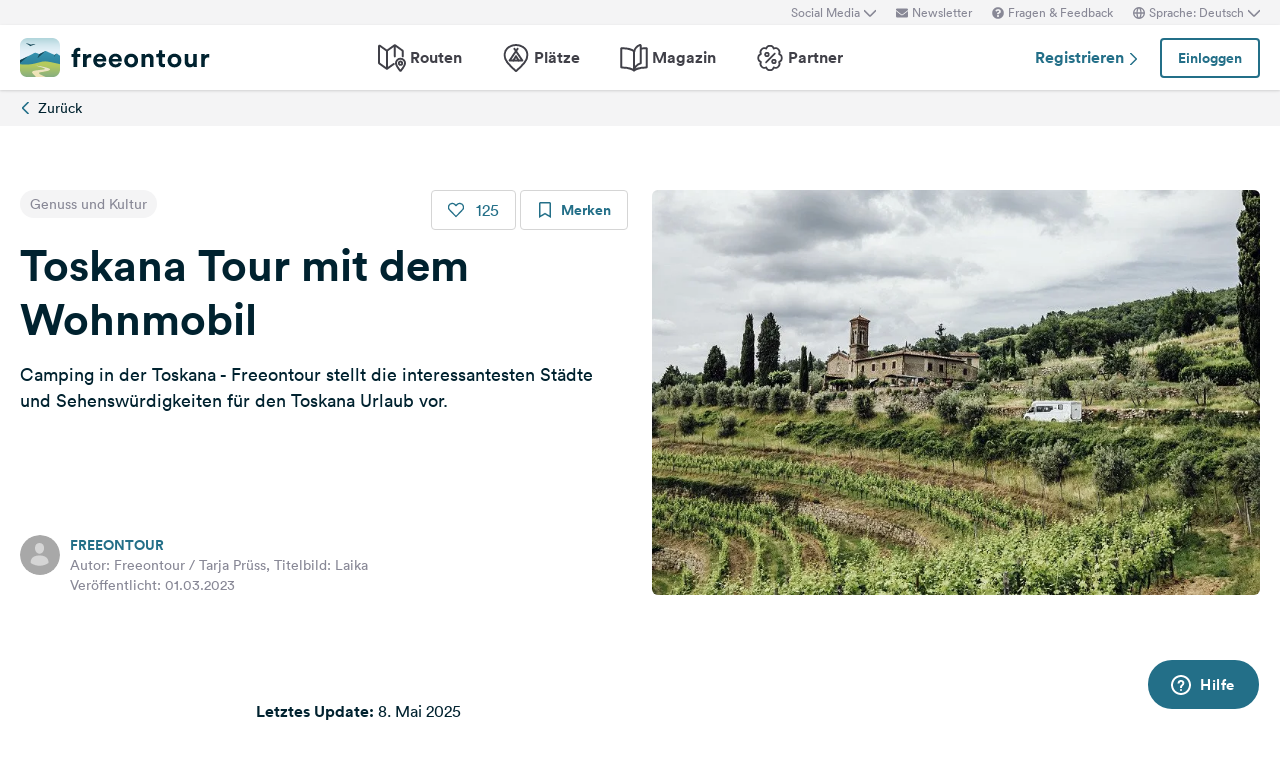

--- FILE ---
content_type: application/javascript
request_url: https://www.freeontour.com/next/js/app/chunks/route-vertical-teaser.js?id=77360c395a29eadd
body_size: 2935
content:
"use strict";(self.webpackChunk=self.webpackChunk||[]).push([[318],{85394:(t,e,s)=>{s.r(e),s.d(e,{default:()=>l});var i=s(53011);const a={props:{item:{type:Object,required:!0},showPrivacyLabel:{type:Boolean,required:!1,default:!1}},computed:{countryCodesPreview:function(){var t=[],e=[];return this.item.country_codes&&this.item.country_codes.length>0&&(t=(e=this.item.country_codes.slice()).splice(0,3)),{visible_codes:t,hidden_codes:e}},url:function(){var t="/"+this.locale+this.item.relative_url;return this.authenticated&&Laravel.user&&Laravel.user.id&&Laravel.user.id==this.item.user_id&&(t+="/edit"),this.$isWebview()?t+"?app.navigation=external":t},name:function(){return this.item[this.locale]&&this.item[this.locale].name?this.item[this.locale].name:this.item.name},description:function(){return this.limitWords(this.item[this.locale]&&this.item[this.locale].description||this.item.description,20)},lastModifiedDate:function(){return i.parse("yyyy-MM-dd",this.item.updated_at).toLocaleString(this.locale,{day:"2-digit",month:"2-digit",year:"numeric"})}},data:function(){return{locale:Laravel.locale,authenticated:Laravel.authenticated}},methods:{limitWords:function(t,e){if(!t)return"";var s=t.split(" "),i=s.length;if(i<=e)return t;for(var a=0,l=0;l<i&&a<e;l++)s[l].length&&a++;var r=s.splice(0,a).join(" ");return a<i?r+"...":r}}};const l=(0,s(14486).A)(a,function(){var t=this,e=t._self._c;return e("div",{staticClass:"rounded-md bg-white h-full",class:{"border-2 border-blue":t.item.featured,"border border-gray-light":!t.item.featured}},[e("a",{attrs:{href:t.url}},[e("div",{staticClass:"relative"},[e("div",{staticClass:"bg-gray-lighter rounded-t-md overflow-hidden relative h-52 lg:h-64"},[t.item.photo?e("img",{directives:[{name:"lazy-img",rawName:"v-lazy-img"}],staticClass:"w-full h-full object-cover",attrs:{"data-src":t.item.photo.urls.medium,alt:t.name}}):t.item.geo_waypoint_count>0&&!t.item.unroutable?e("img",{directives:[{name:"lazy-img",rawName:"v-lazy-img"}],staticClass:"w-full h-full object-cover",staticStyle:{background:"url(/next/images/map_placeholder.png) 0% 0% / cover"},attrs:{"data-src":t.item.url.replace("/edit","")+"/staticmap",alt:t.name}}):e("div",{staticClass:"absolute top-0 left-0 h-full w-full flex items-center justify-center"},[e("svg",{staticClass:"h-24 w-24 top-1/2 left-1/2 text-white inline-block"},[e("use",{attrs:{"xlink:href":t.$svg("routes")}})])])]),t._v(" "),t.item.featured?e("div",{staticClass:"text-sm font-medium inline-block py-2 px-3.5 rounded-lg text-white bg-gradient-to-r from-blue to-blue-darker absolute top-0 left-0 rounded-t-none rounded-l-none flex items-center"},[e("svg",{staticClass:"h-4 w-4 text-white inline-block mr-1"},[e("use",{attrs:{"xlink:href":t.$svg("rating-star-solid")}})]),t._v(" "),e("span",[t._v(t._s(t.$t("routes.recommended")))])]):t._e(),t._v(" "),e("div",{staticClass:"absolute top-2 right-2"},[e("like-button",{staticClass:"px-3",attrs:{"likeable-id":t.item.id,"like-count":t.item.like_count,"likeable-type":"Freeontour\\Route",transparent:""}}),t._v(" "),e("bookmark-button",{staticClass:"w-10",attrs:{"favoritable-id":t.item.id,"favoritable-type":"Freeontour\\Route",transparent:""}})],1),t._v(" "),e("div",{staticClass:"flex justify-between items-center px-5 py-2 text-xs bg-white border-b border-gray-lighter"},[e("span",{staticClass:"inline-flex items-center justify-center"},[e("svg",{staticClass:"h-3.5 w-3.5 mr-1.5 inline-block"},[e("use",{attrs:{"xlink:href":t.$svg("road")}})]),t._v("\n                    "+t._s(t.item.distance?t.item.distance:"...")+" km\n                ")]),t._v(" "),e("span",{staticClass:"inline-flex items-center justify-center"},[e("svg",{staticClass:"h-3.5 w-3.5 mr-1.5 inline-block"},[e("use",{attrs:{"xlink:href":t.$svg("stopwatch")}})]),t._v("\n                    "+t._s(t.item.days)+" "+t._s(t.$tc("routes.days",t.item.days))+"\n                ")]),t._v(" "),e("span",{staticClass:"inline-flex items-center justify-center"},[e("svg",{staticClass:"h-3.5 w-3.5 mr-1.5 inline-block"},[e("use",{attrs:{"xlink:href":t.$svg("waypoint-pin")}})]),t._v("\n                    "+t._s(t.item.waypoint_count)+" "+t._s(t.$tc("routes.waypoints",t.item.waypoint_count))+"\n                ")])])])]),t._v(" "),e("div",{staticClass:"p-5 flex flex-col justify-between flex-1"},[e("div",{staticClass:"flex flex-col"},[e("div",{staticClass:"flex-shrink-0 flex justify-between items-center pb-2.5 text-xs"},[e("div",{staticClass:"inline-flex items-center space-x-3 text-gray-dark"},[t.item.status?e("span",{staticClass:"flex items-center"},[e("svg",{staticClass:"h-4 w-4 inline-block mr-2",class:{"text-green":"finished"==t.item.status}},[e("use",{attrs:{"xlink:href":t.$svg(t.item.status)}})]),t._v("\n                        "+t._s(t.$t("routes.status."+t.item.status))+"\n                    ")]):t._e(),t._v(" "),t.showPrivacyLabel?["private"==t.item.privacy?e("span",{staticClass:"inline-flex items-center justify-center"},[e("svg",{staticClass:"h-3.5 w-3.5 mr-1.5 inline-block"},[e("use",{attrs:{"xlink:href":t.$svg("lock")}})]),t._v("\n                            "+t._s(t.$t("routes.private"))+"\n                        ")]):t._e(),t._v(" "),"public"==t.item.privacy?e("span",{staticClass:"inline-flex items-center justify-center"},[e("svg",{staticClass:"h-3.5 w-3.5 mr-1.5 inline-block text-green"},[e("use",{attrs:{"xlink:href":t.$svg("unlock")}})]),t._v("\n                            "+t._s(t.$t("routes.public"))+"\n                        ")]):t._e()]:t._e()],2),t._v(" "),t.countryCodesPreview.visible_codes.length>0?e("div",{staticClass:"inline-flex items-center space-x-2"},[t._l(t.countryCodesPreview.visible_codes,function(t){return e("span",{key:t,staticClass:"flag-icon w-5 h-4",class:["flag-icon-"+t.toLowerCase()]})}),t._v(" "),t.countryCodesPreview.hidden_codes.length>0?e("span",{staticClass:"text-gray"},[t._v("\n                        +"+t._s(t.countryCodesPreview.hidden_codes.length)+"\n                    ")]):t._e()],2):t._e()]),t._v(" "),e("div",{staticClass:"flex-grow flex flex-col items-stretch min-h-full"},[e("div",{staticClass:"flex-grow flex justify-between"},[e("a",{attrs:{href:t.url}},[e("div",{staticClass:"w-full lg:h-40"},[e("h3",{staticClass:"text-xl font-bold line-clamp-2"},[t._v(t._s(t.name))]),t._v(" "),e("p",{staticClass:"line-clamp-2"},[t._v(t._s(t.description))]),t._v(" "),t.locale!=t.item.primary_language&&t.item[t.locale]&&(t.item[t.locale].name||t.item[t.locale].description)?e("p",{staticClass:"text-xs text-gray my-3"},[t._v("\n                                "+t._s(t.$t("routes.translation_explanation_index_item"))+"\n                            ")]):t._e()])])])])]),t._v(" "),e("div",{staticClass:"pt-2.5"},[e("hr",{staticClass:"border-gray-lighter my-3"}),t._v(" "),e("div",{staticClass:"flex items-center justify-between"},[e("div",{staticClass:"flex items-center"},[e("div",{staticClass:"rounded-full relative h-10 w-10 overflow-hidden mr-2.5 bg-gray-lighter flex-shrink-0"},[t.item.user&&t.item.user.photo?e("img",{directives:[{name:"lazy-img",rawName:"v-lazy-img"}],staticClass:"absolute top-0 left-0 bottom-0 right-0",attrs:{"data-src":t.item.user.photo.urls.profile,alt:t.item.user.username}}):e("div",{staticClass:"flex items-center w-full h-full justify-center"},[e("svg",{staticClass:"text-white h-5 w-5"},[e("use",{attrs:{"xlink:href":t.$svg("user")}})])])]),t._v(" "),e("div",{staticClass:"flex flex-col"},[t.item.user?e("a",{staticClass:"text-sm link line-clamp-2 cursor-pointer",on:{click:function(e){return t.$eventBus.$emit("searchByUsername",{username:t.item.user.username})}}},[t._v(t._s(t.item.user.username))]):t._e(),t._v(" "),e("span",{staticClass:"text-xs text-gray"},[t._v(t._s(t.$t("routes.last_modified"))+": "+t._s(t.lastModifiedDate))])])]),t._v(" "),e("a",{staticClass:"btn btn--primary whitespace-nowrap",attrs:{href:t.url}},[t._v(t._s(t.$t("routes.show_route")))])])])])])},[],!1,null,null,null).exports}}]);

--- FILE ---
content_type: application/javascript
request_url: https://www.freeontour.com/esi/javascript_variables?locale=de&version=next&cb=v2.2026.01
body_size: 1595
content:
window.Laravel = {"environment":"production","current_version":"v2.2026.01","baseUrl":"https:\/\/www.freeontour.com","authenticated":false,"session_age":"2026-01-29T23:50:58.242220Z","user":null,"csrfToken":"TLhFFLFUnwUy5Dbkn1UVStBNA2rNX1DUMgla2eIh","locale":"de","supportedLocaleFeatures":["membercard","partners"],"algolia":{"appId":"E43JN3GHOP","apiKey":"NzIxM2ZhODNlODlkM2NhOTNjYTA3MTE3MTU3MTliMjQ4NTRhNjFkYmM1OWFkZmQzOTBhZmVlMDNhMWExZjIyMHZhbGlkVW50aWw9MjcxNTgxMDY1OCZmaWx0ZXJzPXZpc2libGVfb25fc2VhcmNoJTNBdHJ1ZQ==","apiKeyMyRoutes":"NzIxM2ZhODNlODlkM2NhOTNjYTA3MTE3MTU3MTliMjQ4NTRhNjFkYmM1OWFkZmQzOTBhZmVlMDNhMWExZjIyMHZhbGlkVW50aWw9MjcxNTgxMDY1OCZmaWx0ZXJzPXZpc2libGVfb25fc2VhcmNoJTNBdHJ1ZQ=="},"favorites":[],"likes":[],"languages":[{"id":"en","label":"English"},{"id":"de","label":"Deutsch"},{"id":"nl","label":"Nederlands"}],"urls":{"camping:results":"https:\/\/www.freeontour.com\/pitches\/search","user:vehicles":null},"cookie_consent":{"enabled":false,"version":"v2022.07.20"},"google":{"tag_manager_id":"GTM-P7F3TGD","analytics_id":"UA-52528551-5","measurement_id":"G-3F082K02RE","key":null},"here":{"key":"mN_jto_qdSkO1amNKFhMj0WEY1Z0QtGfoIe6ELXw-fM"},"reservation_preferred_languages":["de","nl","en","fr","es","it"],"reservation_pitch_types":["caravan","camper","tent"],"pendingAgreement":false,"broadcasting":{"enabled":true,"key":"feb7435ded57427348e86f5fc5f0b21832a5c8f3","url":"ws-prod.freeontour.com"},"maps":{"url":"https:\/\/maps.freeontour.com","token":"gg4jQkzGDjqDo6JqDtfMfmmTPNLQ"},"loadedFromWrapperApp":false,"wrapperAppNavHeight":50}

--- FILE ---
content_type: application/javascript
request_url: https://www.freeontour.com/next/js/app/chunks/partner-vertical-teaser.js?id=7190d128a3b332cb
body_size: 1372
content:
"use strict";(self.webpackChunk=self.webpackChunk||[]).push([[5607],{9997:(t,e,a)=>{a.r(e),a.d(e,{default:()=>i});const s={props:{item:{type:Object,required:!0}},data:function(){return{locale:Laravel.locale}},computed:{url:function(){var t=this.item[this.locale].relative_url;return t=t.replace("/"+this.locale+"/","/"),t="/"+this.locale+t,this.$isWebview()?t+"?app.navigation=external":t}}};const i=(0,a(14486).A)(s,function(){var t=this,e=t._self._c;return e("div",{staticClass:"bg-white rounded-md border border-gray-light h-full"},[e("a",{attrs:{href:t.url}},[e("div",{staticClass:"p-5 border-b border-gray-lightest relative"},[t.item.logo?e("img",{directives:[{name:"lazy-img",rawName:"v-lazy-img"}],staticClass:"h-14",attrs:{"data-src":t.item.logo,alt:t.item[t.locale].name}}):e("div",{staticClass:"h-14 w-14 flex items-center justify-center"},[e("svg",{staticClass:"h-24 w-24 top-1/2 left-1/2 text-gray-light inline-block"},[e("use",{attrs:{"xlink:href":t.$svg("discount-bubble")}})])]),t._v(" "),e("bookmark-button",{staticClass:"absolute top-3 right-3 w-10",attrs:{"favoritable-id":t.item.id,"favoritable-type":"Freeontour\\Partner","for-partner":!0}})],1),t._v(" "),e("div",{staticClass:"p-5"},[t.item[t.locale]&&t.item[t.locale].category?e("div",{staticClass:"text-sm inline-flex items-center"},[e("svg",{staticClass:"h-5 w-5 inline-block text-blue mr-2"},[e("use",{attrs:{"xlink:href":t.$svg(t.item.category_key)}})]),t._v("\n                "+t._s(t.item[t.locale].category)+"\n            ")]):t._e(),t._v(" "),e("div",{staticClass:"py-3 border-b border-gray-lightest h-32"},[e("h3",{staticClass:"heading-3 text-xl text-gray-dark line-clamp-2"},[t._v(t._s(t.item[t.locale].name))]),t._v(" "),e("span",{staticClass:"text-gray-dark line-clamp-2"},[t._v(t._s(t.item[t.locale].address))])]),t._v(" "),e("div",{staticClass:"pt-5 w-full flex justify-between items-center"},[e("span",{staticClass:"text-sm text-white bg-gradient-to-r from-blue to-blue-darker px-2 py-1"},[t._v(t._s(t.item[t.locale].discount_label))]),t._v(" "),t.item._rankingInfo&&t.item._rankingInfo.matchedGeoLocation.distance?e("span",{staticClass:"text-sm text-gray"},[t._v(t._s((t.item._rankingInfo.matchedGeoLocation.distance/1e3).toFixed(1))+" km")]):t._e()])])])])},[],!1,null,null,null).exports}}]);

--- FILE ---
content_type: application/javascript
request_url: https://www.freeontour.com/next/js/app/chunks/core-modals.js?id=76e6d57ce4fed3e1
body_size: 10532
content:
"use strict";(self.webpackChunk=self.webpackChunk||[]).push([[6433],{23224:(t,e,n)=>{n.d(e,{A:()=>a});var s=n(76798),o=n.n(s)()(function(t){return t[1]});o.push([t.id,".floating-select{position:relative}.floating-select__label{--tw-translate-x:0;--tw-translate-y:0;--tw-rotate:0;--tw-skew-x:0;--tw-skew-y:0;--tw-scale-x:1;--tw-scale-y:1;--tw-text-opacity:1;border-left:2px solid #0000;color:rgba(136,136,150,var(--tw-text-opacity));font-size:1rem;height:100%;left:0;line-height:1.5rem;line-height:1;padding:1.25rem 1rem;pointer-events:none;position:absolute;top:0;transform:translateX(var(--tw-translate-x)) translateY(var(--tw-translate-y)) rotate(var(--tw-rotate)) skewX(var(--tw-skew-x)) skewY(var(--tw-skew-y)) scaleX(var(--tw-scale-x)) scaleY(var(--tw-scale-y));transform-origin:left;transition-duration:.15s;transition-duration:.1s;transition-property:all;transition-timing-function:cubic-bezier(.4,0,.2,1);width:100%}.floating-select:hover>.floating-select__label{--tw-text-opacity:1;color:rgba(35,111,136,var(--tw-text-opacity))}.floating-select__input.floating-select__input--active~.floating-select__label{--tw-translate-x:0.25rem;--tw-translate-y:-0.75rem;--tw-scale-x:.75;--tw-scale-y:.75}.floating-select.is-invalid:not(:hover) .floating-select__label,.floating-select.is-invalid:not(:hover) .multiselect__tags{--tw-text-opacity:1;color:rgba(253,98,95,var(--tw-text-opacity))}.floating-select .multiselect__tags{min-height:56px}.floating-select .multiselect__select{height:56px}.floating-select .multiselect__select:before{top:15px}.floating-select .multiselect__single,.floating-select .multiselect__tags-wrap{padding-top:1.75rem}.floating-select .multiselect__input{padding-top:calc(1.75rem - 2px)}.floating-select--multiple .multiselect__tags-wrap{display:inline-block;padding-bottom:.125rem}.floating-select--multiple .floating-select__label{height:auto}.floating-select .multiselect__tag{--tw-bg-opacity:1;--tw-bg-opacity:0.2;--tw-text-opacity:1;background-color:rgba(35,111,136,var(--tw-bg-opacity));border-radius:9999px;color:rgba(35,111,136,var(--tw-text-opacity));font-size:.875rem;line-height:1.25rem;transition-duration:.15s;transition-property:all;transition-timing-function:cubic-bezier(.4,0,.2,1)}.floating-select .multiselect__tag:hover{--tw-bg-opacity:1;--tw-bg-opacity:0.2;--tw-text-opacity:1;background-color:rgba(26,82,97,var(--tw-bg-opacity));color:rgba(26,82,97,var(--tw-text-opacity))}.floating-select .multiselect__tag-icon:hover{background-color:initial}.floating-select .multiselect__tag-icon{width:27px}.floating-select .multiselect__tag-icon:after{--tw-text-opacity:1;align-items:center;color:rgba(35,111,136,var(--tw-text-opacity));display:inline-flex;height:100%;justify-content:center}.floating-select .multiselect__tag-icon:after:hover{--tw-text-opacity:1;color:rgba(26,82,97,var(--tw-text-opacity))}",""]);const a=o},28158:(t,e,n)=>{n.d(e,{A:()=>l});const s={props:{value:{required:!1,default:null},floatingLabel:{required:!0,type:String}},data:function(){return{isOpen:!1}},methods:{onOpen:function(){this.isOpen=!0,this.$emit("open")},onClose:function(){this.isOpen=!1,this.$emit("close")}},computed:{floatLabel:function(){var t=!(null===this.value||""===this.value||this.value.length<1);return this.isOpen?!(!1===this.$attrs.searchable&&!t):t}}};var o=n(85072),a=n.n(o),i=n(23224),r={insert:"head",singleton:!1};a()(i.A,r);i.A.locals;const l=(0,n(14486).A)(s,function(){var t=this,e=t._self._c;return e("div",{staticClass:"floating-select",class:{"floating-select--multiple":t.$attrs.multiple}},[e("multiselect",t._b({staticClass:"floating-select__input",class:{"floating-select__input--active":t.floatLabel},attrs:{value:t.value,placeholder:""},on:{input:function(e){return t.$emit("input",e)},open:t.onOpen,close:t.onClose},scopedSlots:t._u([{key:"noOptions",fn:function(){return[t._t("noOptions")]},proxy:!0},{key:"beforeList",fn:function(){return[t._t("beforeList")]},proxy:!0},{key:"option",fn:function(e){return[t._t("option",null,{option:e.option})]}}],null,!0)},"multiselect",t.$attrs,!1)),t._v(" "),e("label",{staticClass:"floating-select__label"},[t._v(t._s(t.floatingLabel))])],1)},[],!1,null,null,null).exports},31038:(t,e,n)=>{n.d(e,{A:()=>a});var s=n(76798),o=n.n(s)()(function(t){return t[1]});o.push([t.id,".modal[data-v-3b59921d]{--vh:100vh;align-items:center;display:flex;height:100vh;height:calc(var(--vh, 1vh)*100);justify-content:center;position:fixed;width:100vw}.modal[data-v-3b59921d],.modal__overlay[data-v-3b59921d]{left:0;top:0;z-index:100}.modal__overlay[data-v-3b59921d]{--tw-bg-opacity:1;background-color:rgba(64,64,72,var(--tw-bg-opacity));height:100%;opacity:.9;position:absolute;width:100%}.modal__content[data-v-3b59921d]{--tw-bg-opacity:1;background-color:rgba(255,255,255,var(--tw-bg-opacity));max-height:100vh;overflow-y:auto;position:relative;width:100%;z-index:100}.modal-transition-enter-active[data-v-3b59921d],.modal-transition-leave-active[data-v-3b59921d]{transition-duration:.4s;transition-property:opacity}.modal-transition-enter-active .modal__content[data-v-3b59921d],.modal-transition-leave-active .modal__content[data-v-3b59921d]{transition-duration:.4s;transition-property:transform}.modal-transition-enter[data-v-3b59921d],.modal-transition-leave-to[data-v-3b59921d]{opacity:0}.modal-transition-enter .modal__content[data-v-3b59921d],.modal-transition-leave-to .modal__content[data-v-3b59921d]{transform:scale(1.2)}",""]);const a=o},38359:(t,e,n)=>{n.d(e,{A:()=>a});var s=n(76798),o=n.n(s)()(function(t){return t[1]});o.push([t.id,".login-modal__btn{padding-bottom:.75rem;padding-top:.75rem;width:100%}",""]);const a=o},45605:(t,e,n)=>{n.r(e),n.d(e,{default:()=>f});var s=n(60665),o=n(28158),a=n(95353);function i(t){return i="function"==typeof Symbol&&"symbol"==typeof Symbol.iterator?function(t){return typeof t}:function(t){return t&&"function"==typeof Symbol&&t.constructor===Symbol&&t!==Symbol.prototype?"symbol":typeof t},i(t)}function r(t,e){var n=Object.keys(t);if(Object.getOwnPropertySymbols){var s=Object.getOwnPropertySymbols(t);e&&(s=s.filter(function(e){return Object.getOwnPropertyDescriptor(t,e).enumerable})),n.push.apply(n,s)}return n}function l(t){for(var e=1;e<arguments.length;e++){var n=null!=arguments[e]?arguments[e]:{};e%2?r(Object(n),!0).forEach(function(e){c(t,e,n[e])}):Object.getOwnPropertyDescriptors?Object.defineProperties(t,Object.getOwnPropertyDescriptors(n)):r(Object(n)).forEach(function(e){Object.defineProperty(t,e,Object.getOwnPropertyDescriptor(n,e))})}return t}function c(t,e,n){return(e=function(t){var e=function(t,e){if("object"!=i(t)||!t)return t;var n=t[Symbol.toPrimitive];if(void 0!==n){var s=n.call(t,e||"default");if("object"!=i(s))return s;throw new TypeError("@@toPrimitive must return a primitive value.")}return("string"===e?String:Number)(t)}(t,"string");return"symbol"==i(e)?e:e+""}(e))in t?Object.defineProperty(t,e,{value:n,enumerable:!0,configurable:!0,writable:!0}):t[e]=n,t}var u=(0,a.$t)("modalsStore"),d=u.mapState,p=u.mapMutations,m=(0,a.$t)("authStore").mapActions;const g={components:{Modal:s.A,FloatingMultiselect:o.A},data:function(){return{debug:!0,loading:!1,errors:null,success:!1,newsletterCookie:this.$settingsCookie.get("newsletter")?JSON.parse(this.$settingsCookie.get("newsletter")):{shown:!1,shownAt:null},loggedIn:Laravel.authenticated,user:Laravel.authenticated?{receivesNewsletter:Laravel.user.receives_newsletter,sessionAge:Laravel.session_age}:{sessionAge:Laravel.session_age},language:Laravel.locale,newsletterInterval:"weekly",acceptNewsletterConditions:!1}},created:function(){this.shouldShow()&&this.openModal("newsletter-modal")},computed:l(l({},d({newsletterModalActiveVuex:function(t){return t.open.includes("newsletter-modal")}})),{},{view:function(){return this.loggedIn?"auth":"guest"},newsletterIntervalOptions:function(){return"de"==this.language?["weekly","monthly"]:(this.newsletterInterval="monthly",["monthly"])}}),_methods:l(l(l({},m(["updateUser"])),p({openModal:"openModal",closeModal:"closeModal"})),{},{shouldShow:function(){if(!(Math.floor((new Date-new Date(this.user.sessionAge))/6e4)<5)){if(this.newsletterCookie.shown){var t=new Date(this.newsletterCookie.shownAt);if(Math.floor((new Date-t)/864e5)<90)return}if(this.loggedIn){if(this.user.receivesNewsletter)return;if(location.href.match(/\/routes\/.*\/edit/)||location.href.match(/\/user\/.*/))return}return this.setNewsletterPopupAsShown(),!0}},setNewsletterPopupAsShown:function(){var t=new Date;t.setMonth(t.getMonth()+12),this.$settingsCookie.update("newsletter",JSON.stringify({shown:!0,shownAt:new Date}))},guestCta:function(){location.href="/"+this.language+"/subscribers/signup"},signupForNewsletter:function(){var t=this;this.loading=!0,this.errors=null,this.success=!1,this.updateUser({newsletter:!0,article_digest_interval:this.newsletterInterval,do_not_track:!1,source:"newsletter-modal"}).then(function(){t.success=!0}).catch(function(e){t.errors=e.response.data}).finally(function(){return t.loading=!1})},customIntervalLabel:function(t){return this.$t("modals.newsletter.loggedin.interval_"+t)}}),get methods(){return this._methods},set methods(t){this._methods=t}};const f=(0,n(14486).A)(g,function(){var t=this,e=t._self._c;return e("div",[t.newsletterModalActiveVuex?e("Modal",{staticClass:"agreement-modal",attrs:{"content-class":t.success?"max-w-md m-4 rounded-md shadow-2xl":"max-w-4xl m-4 rounded-md shadow-2xl","close-btn-class":"text-white absolute top-6 right-7 focus:outline-none",dismissible:!0},on:{close:function(e){return t.closeModal("newsletter-modal")}}},[t.success?t._e():e("div",{staticClass:"w-full lg:grid lg:grid-cols-2"},["guest"==t.view?e("div",{staticClass:"px-5 py-14 lg:p-10"},[e("div",{staticClass:"text-center lg:text-left"},[e("strong",{staticClass:"text-3xl text-black"},[t._v("\n\t\t\t\t\t\t"+t._s(t.$t("modals.newsletter.guest.title"))+"\n\t\t\t\t\t")])]),t._v(" "),e("div",{staticClass:"space-y-3 lg:space-y-2 mt-6"},[t._v("\n\t\t\t\t\t"+t._s(t.$t("modals.newsletter.guest.body"))+"\n\t\t\t\t")]),t._v(" "),e("div",{staticClass:"flex flex-col items-center justify-center space-y-3 mt-16 lg:mt-12"},[e("button",{staticClass:"btn btn--primary login-modal__btn inline-flex items-center justify-center",attrs:{disabled:t.loading},on:{click:function(e){return e.preventDefault(),t.guestCta()}}},[t.loading?e("svg",{staticClass:"animate-spin -ml-1 mr-3 h-4 w-4 text-white"},[e("use",{attrs:{"xlink:href":t.$svg("spinner")}})]):t._e(),t._v("\n\t\t\t\t\t\t"+t._s(t.$t("modals.newsletter.guest.button"))+"\n\t\t\t\t\t")])])]):t._e(),t._v(" "),"auth"==t.view?e("div",{staticClass:"px-5 py-14 lg:p-10"},[e("div",{staticClass:"text-center lg:text-left"},[e("strong",{staticClass:"text-3xl text-black"},[t._v("\n\t\t\t\t\t\t"+t._s(t.$t("modals.newsletter.loggedin.title"))+"\n\t\t\t\t\t")])]),t._v(" "),e("div",{staticClass:"space-y-3 lg:space-y-2 mt-6"},[t._v("\n\t\t\t\t\t"+t._s(t.$t("modals.newsletter.loggedin.body"))+"\n\n\t\t\t\t\t"),e("floating-multiselect",{staticClass:"mt-9",class:{"is-invalid":t.errors},attrs:{"show-labels":!1,"floating-label":t.$t("modals.newsletter.loggedin.interval_placeholder"),"allow-empty":!1,options:t.newsletterIntervalOptions,searchable:!1,"custom-label":t.customIntervalLabel},model:{value:t.newsletterInterval,callback:function(e){t.newsletterInterval=e},expression:"newsletterInterval"}})],1),t._v(" "),e("div",{staticClass:"flex flex-col items-center justify-center space-y-3 mt-8 lg:mt-8"},[e("button",{staticClass:"btn btn--primary login-modal__btn inline-flex items-center justify-center",attrs:{disabled:!t.acceptNewsletterConditions},on:{click:function(e){return e.preventDefault(),t.signupForNewsletter.apply(null,arguments)}}},[t.loading?e("svg",{staticClass:"animate-spin -ml-1 mr-3 h-4 w-4 text-white"},[e("use",{attrs:{"xlink:href":t.$svg("spinner")}})]):t._e(),t._v("\n\t\t\t\t\t\t"+t._s(t.$t("modals.newsletter.loggedin.button"))+"\n\t\t\t\t\t")])]),t._v(" "),e("div",{staticClass:"flex items-start mt-4"},[e("label",{staticClass:"md:inline-flex items-start"},[e("input",{directives:[{name:"model",rawName:"v-model",value:t.acceptNewsletterConditions,expression:"acceptNewsletterConditions"}],staticClass:"form-checkbox",attrs:{type:"checkbox"},domProps:{checked:Array.isArray(t.acceptNewsletterConditions)?t._i(t.acceptNewsletterConditions,null)>-1:t.acceptNewsletterConditions},on:{change:function(e){var n=t.acceptNewsletterConditions,s=e.target,o=!!s.checked;if(Array.isArray(n)){var a=t._i(n,null);s.checked?a<0&&(t.acceptNewsletterConditions=n.concat([null])):a>-1&&(t.acceptNewsletterConditions=n.slice(0,a).concat(n.slice(a+1)))}else t.acceptNewsletterConditions=o}}}),t._v(" "),e("span",{staticClass:"mr-4 md:mr-0 md:ml-4 text-xs",domProps:{innerHTML:t._s(t.$t("modals.newsletter.loggedin.terms"))}})])])]):t._e(),t._v(" "),e("div",{staticClass:"hidden lg:block w-full h-full bg-gray-lightest bg-cover bg-center bg-no-repeat",staticStyle:{"background-image":"url(/next/images/newsletter/newsletter-modal.jpg)"}})]),t._v(" "),t.success?e("div",{staticClass:"px-5 py-10 lg:p-10"},[e("div",{staticClass:"alert alert--success mt-8",attrs:{role:"alert"}},[t._v("\n\t\t\t\t"+t._s(t.$t("modals.newsletter.loggedin.preferences_updated"))+"\n\t\t\t")]),t._v(" "),e("div",{staticClass:"flex flex-col items-center justify-center space-y-3"},[e("button",{staticClass:"btn btn--primary login-modal__btn inline-flex items-center justify-center mt-4",on:{click:function(e){return t.closeModal("newsletter-modal")}}},[t._v("\n\t\t\t\t\t"+t._s(t.$t("modals.newsletter.loggedin.close"))+"\n\t\t\t\t")])])]):t._e()]):t._e()],1)},[],!1,null,null,null).exports},47277:(t,e,n)=>{n.r(e),n.d(e,{default:()=>p});var s=n(60665);function o(t){return o="function"==typeof Symbol&&"symbol"==typeof Symbol.iterator?function(t){return typeof t}:function(t){return t&&"function"==typeof Symbol&&t.constructor===Symbol&&t!==Symbol.prototype?"symbol":typeof t},o(t)}function a(t,e){var n=Object.keys(t);if(Object.getOwnPropertySymbols){var s=Object.getOwnPropertySymbols(t);e&&(s=s.filter(function(e){return Object.getOwnPropertyDescriptor(t,e).enumerable})),n.push.apply(n,s)}return n}function i(t){for(var e=1;e<arguments.length;e++){var n=null!=arguments[e]?arguments[e]:{};e%2?a(Object(n),!0).forEach(function(e){r(t,e,n[e])}):Object.getOwnPropertyDescriptors?Object.defineProperties(t,Object.getOwnPropertyDescriptors(n)):a(Object(n)).forEach(function(e){Object.defineProperty(t,e,Object.getOwnPropertyDescriptor(n,e))})}return t}function r(t,e,n){return(e=function(t){var e=function(t,e){if("object"!=o(t)||!t)return t;var n=t[Symbol.toPrimitive];if(void 0!==n){var s=n.call(t,e||"default");if("object"!=o(s))return s;throw new TypeError("@@toPrimitive must return a primitive value.")}return("string"===e?String:Number)(t)}(t,"string");return"symbol"==o(e)?e:e+""}(e))in t?Object.defineProperty(t,e,{value:n,enumerable:!0,configurable:!0,writable:!0}):t[e]=n,t}var l=(0,n(95353).$t)("modalsStore"),c=l.mapState,u=l.mapMutations;const d={components:{Modal:s.A},computed:i(i({},c({languageSwitchModalActiveVuex:function(t){return t.open.includes("language-modal")}})),{},{locale:function(){return Laravel.locale},languages:function(){return Laravel.languages}}),methods:i(i({},u({closeModal:"closeModal"})),{},{getUrl:function(t){var e,n=null===(e=document.querySelector('link[rel="alternate"][hreflang="'+t+'"]'))||void 0===e?void 0:e.getAttribute("href");return n||(n="/"+t),n}})};const p=(0,n(14486).A)(d,function(){var t=this,e=t._self._c;return t.languageSwitchModalActiveVuex?e("Modal",{staticClass:"language-switch-modal",attrs:{"content-class":"max-w-lg m-4 rounded-md shadow-2xl",dismissible:!0},on:{close:function(e){return t.closeModal("language-modal")}}},[e("div",{staticClass:"p-8 lg:p-12"},[e("strong",{staticClass:"text-xl lg:text-3xl"},[t._v(t._s(t.$t("modals.language")))]),t._v(" "),e("div",{staticClass:"flex flex-col mt-5 lg:mt-7 space-y-2"},t._l(t.languages,function(n){return e("div",{key:n.id,staticClass:"inline-flex items-center"},[e("span",{staticClass:"flag-icon mr-1.5",class:["flag-icon-"+n.id]}),t._v(" "),e("a",{staticClass:"link",attrs:{href:t.getUrl(n.id)}},[t._v("\n\t\t\t\t\t"+t._s(n.label)+"\n\t\t\t\t")])])}),0)])]):t._e()},[],!1,null,null,null).exports},60665:(t,e,n)=>{n.d(e,{A:()=>u});var s=n(38221),o=n.n(s);const a={directives:{onClickaway:n(99499).u$},props:{dismissible:{type:Boolean,required:!1,default:function(){return!1}},fullscreen:{type:Boolean,required:!1,default:function(){return!1}},disableTransition:{type:Boolean,required:!1,default:function(){return!1}},isVisible:{type:Boolean,required:!1,default:!0},contentClass:{required:!1,default:function(){return"max-w-2xl m-4 rounded-md shadow-2xl"}},closeBtnClass:{required:!1,default:function(){return"absolute top-6 right-7 focus:outline-none"}}},data:function(){return{debouncedCalculateVh:null}},mounted:function(){var t=this;document.addEventListener("keydown",function(e){"Escape"===e.key&&t.$emit("onEsc")})},computed:{modalContentClasses:function(){return[this.fullscreen?"w-full h-full":this.contentClass]}},beforeDestroy:function(){this.enableBackgroundScroll()},methods:{outsideClick:function(){this.$emit("onOutsideClick")},calculateVh:function(){var t=.01*window.innerHeight,e=this.$refs.modal;e&&e.style.setProperty("--vh",t+"px")},onKeyup:function(t){"Escape"===t.key&&this.dismissible&&this.close()},close:function(){this.dismissible&&this.$emit("close")},disableBackgroundScroll:function(){var t=this;document.body.classList.add("overflow-hidden"),this.$nextTick(function(){t.calculateVh(),t.debouncedCalculateVh=o()(t.calculateVh,50,{trailing:!0}),window.addEventListener("resize",t.debouncedCalculateVh)}),window.addEventListener("keyup",this.onKeyup)},enableBackgroundScroll:function(){document.body.classList.remove("overflow-hidden"),window.removeEventListener("keyup",this.onKeyup),window.removeEventListener("resize",this.debouncedCalculateVh)}}};var i=n(85072),r=n.n(i),l=n(31038),c={insert:"head",singleton:!1};r()(l.A,c);l.A.locals;const u=(0,n(14486).A)(a,function(){var t=this,e=t._self._c;return e("transition",{attrs:{appear:"",name:t.disableTransition?"":"modal-transition"},on:{enter:t.disableBackgroundScroll,leave:t.enableBackgroundScroll}},[e("div",{directives:[{name:"show",rawName:"v-show",value:t.isVisible,expression:"isVisible"}],ref:"modal",staticClass:"modal",attrs:{"aria-modal":"true"},on:{keydown:function(e){return!e.type.indexOf("key")&&t._k(e.keyCode,"esc",27,e.key,["Esc","Escape"])?null:t.$emit("onEsc")}}},[e("div",{staticClass:"modal__overlay",on:{click:t.close}}),t._v(" "),e("div",{directives:[{name:"on-clickaway",rawName:"v-on-clickaway",value:t.outsideClick,expression:"outsideClick"}],staticClass:"modal__content",class:t.modalContentClasses},[t.dismissible?e("button",{class:t.closeBtnClass,attrs:{"aria-label":"close"},on:{click:t.close}},[e("svg",{staticClass:"h-4 w-4 stroke-2 inline-block text-current hover:opacity-70 focus:opacity-70"},[e("use",{attrs:{"xlink:href":t.$svg("close")}})])]):t._e(),t._v(" "),t._t("default")],2)])])},[],!1,null,"3b59921d",null).exports},65495:(t,e,n)=>{n.r(e),n.d(e,{default:()=>f});var s=n(60665),o=n(95353),a=n(33031),i=n.n(a);function r(t){return r="function"==typeof Symbol&&"symbol"==typeof Symbol.iterator?function(t){return typeof t}:function(t){return t&&"function"==typeof Symbol&&t.constructor===Symbol&&t!==Symbol.prototype?"symbol":typeof t},r(t)}function l(t,e){var n=Object.keys(t);if(Object.getOwnPropertySymbols){var s=Object.getOwnPropertySymbols(t);e&&(s=s.filter(function(e){return Object.getOwnPropertyDescriptor(t,e).enumerable})),n.push.apply(n,s)}return n}function c(t){for(var e=1;e<arguments.length;e++){var n=null!=arguments[e]?arguments[e]:{};e%2?l(Object(n),!0).forEach(function(e){u(t,e,n[e])}):Object.getOwnPropertyDescriptors?Object.defineProperties(t,Object.getOwnPropertyDescriptors(n)):l(Object(n)).forEach(function(e){Object.defineProperty(t,e,Object.getOwnPropertyDescriptor(n,e))})}return t}function u(t,e,n){return(e=function(t){var e=function(t,e){if("object"!=r(t)||!t)return t;var n=t[Symbol.toPrimitive];if(void 0!==n){var s=n.call(t,e||"default");if("object"!=r(s))return s;throw new TypeError("@@toPrimitive must return a primitive value.")}return("string"===e?String:Number)(t)}(t,"string");return"symbol"==r(e)?e:e+""}(e))in t?Object.defineProperty(t,e,{value:n,enumerable:!0,configurable:!0,writable:!0}):t[e]=n,t}var d=(0,o.$t)("modalsStore"),p=d.mapState,m=d.mapMutations;const g={components:{Modal:s.A},data:function(){return{groups:[],activeViewIndex:0,loading:!1}},created:function(){var t=this;Laravel.cookie_consent.enabled&&(this.groups=this.$cookieConsent.groups.map(function(e){return e.consent="necessary"===e.key||t.$cookieConsent.isConsentedTo(e.key),e.cookies=i()(e.cookies,[function(t){return t.key}]),e}),this.$cookieConsent.isConsentedTo("necessary")||this.openModal("cookie-consent-modal"))},computed:c({},p({cookieConsentModalActiveVuex:function(t){return t.open.includes("cookie-consent-modal")},activeViewIndexVuex:function(t){return t.cookieConsentModalActiveViewIndex}})),watch:{activeViewIndexVuex:function(t){this.activeViewIndex=t}},methods:c(c({},m({openModal:"openModal",closeModal:"closeModal"})),{},{acceptAll:function(){this.consent(this.groups.map(function(t){return t.key}))},acceptNecessary:function(){this.consent(["necessary"])},acceptSelected:function(){this.consent(this.groups.filter(function(t){return!0===t.consent}).map(function(t){return t.key}))},consent:function(t){var e=this;this.loading=!0;var n=this.$cookieConsent.isConsentedTo("necessary"),s=this.$cookieConsent.isConsentedTo("marketing"),o=this.$cookieConsent.isConsentedTo("google_maps");this.$cookieConsent.consent(t).then(function(){t.indexOf("statistics")>=0&&Vue.prototype.$gtm&&Vue.prototype.$gtm.trackEvent({event:"user-consented"}),n&&!s&&t.indexOf("marketing")>=0&&location.reload(),window.googleMapsApiRequested&&!o&&t.indexOf("google_maps")>=0&&location.reload(),e.closeModal("cookie-consent-modal"),e.loading=!1}).catch(function(){return e.loading=!1})}})};const f=(0,n(14486).A)(g,function(){var t=this,e=t._self._c;return t.cookieConsentModalActiveVuex?e("Modal",{staticClass:"cookie-consent-modal",attrs:{"content-class":"max-w-4xl m-4 rounded-md shadow-2xl",dismissible:!1}},[e("div",{staticClass:"p-8 lg:p-12"},[e("transition",{attrs:{name:"fade",mode:"out-in"}},[0===t.activeViewIndex?e("div",{key:"view-0"},[e("strong",{staticClass:"lg:text-3xl"},[t._v("\n\t\t\t\t\t"+t._s(t.$t("cookie_consent.cookies_are_used"))+"\n\t\t\t\t")]),t._v(" "),e("div",{staticClass:"mt-5 lg:mt-7 text-sm lg:text-md"},[e("p",{domProps:{innerHTML:t._s(t.$t("cookie_consent.cookies_description"))}})]),t._v(" "),e("div",{staticClass:"flex flex-col lg:flex-row lg:justify-end space-y-3 lg:space-y-0 lg:space-x-3 mt-5 lg:mt-7"},[e("button",{staticClass:"btn btn--secondary btn--lg text-sm lg:text-md",attrs:{disabled:t.loading},on:{click:function(e){e.preventDefault(),t.activeViewIndex=1}}},[t._v(t._s(t.$t("cookie_consent.details")))]),t._v(" "),e("button",{staticClass:"btn btn--secondary btn--lg text-sm lg:text-md",attrs:{disabled:t.loading},on:{click:function(e){return e.preventDefault(),t.acceptNecessary.apply(null,arguments)}}},[t._v(t._s(t.$t("cookie_consent.accept_necessary")))]),t._v(" "),e("button",{staticClass:"btn btn--primary btn--lg text-sm lg:text-md",attrs:{disabled:t.loading},on:{click:function(e){return e.preventDefault(),t.acceptAll.apply(null,arguments)}}},[t._v(t._s(t.$t("cookie_consent.accept_all")))])])]):t._e(),t._v(" "),1===t.activeViewIndex?e("div",{key:"view-1"},[e("strong",{staticClass:"lg:text-3xl"},[t._v("\n\t\t\t\t\t"+t._s(t.$t("cookie_consent.cookie_statement"))+"\n\t\t\t\t")]),t._v(" "),e("div",{staticClass:"mt-3"},[e("div",{staticClass:"flex flex-col lg:flex-row lg:space-x-6 border-b border-gray-lightest text-sm lg:text-md"},t._l(t.groups,function(n){return e("label",{key:n.key+"tab",staticClass:"py-2 inline-flex items-center border-b-2 border-transparent cursor-pointer"},[e("input",{directives:[{name:"model",rawName:"v-model",value:n.consent,expression:"group.consent"}],staticClass:"form-checkbox",attrs:{disabled:"necessary"===n.key,type:"checkbox"},domProps:{checked:Array.isArray(n.consent)?t._i(n.consent,null)>-1:n.consent},on:{change:function(e){var s=n.consent,o=e.target,a=!!o.checked;if(Array.isArray(s)){var i=t._i(s,null);o.checked?i<0&&t.$set(n,"consent",s.concat([null])):i>-1&&t.$set(n,"consent",s.slice(0,i).concat(s.slice(i+1)))}else t.$set(n,"consent",a)}}}),t._v(" "),e("span",{staticClass:"ml-3"},[t._v(t._s(t.$t("cookie_consent.".concat(n.key))))])])}),0),t._v(" "),e("div",{staticClass:"py-4 h-96 lg:h-64 overflow-y-scroll space-y-10"},t._l(t.groups,function(n){return e("div",{key:n.key},[e("div",{staticClass:"font-bold text-sm lg:text-xl"},[t._v(t._s(t.$t("cookie_consent.".concat(n.key))))]),t._v(" "),e("p",{staticClass:"text-sm lg:text-md",domProps:{innerHTML:t._s(t.$t("cookie_consent.".concat(n.key,"_description")))}}),t._v(" "),n.cookies&&n.cookies.length?e("table",{staticClass:"table-auto mt-5 w-full text-sm lg:text-md"},[e("thead",{staticClass:"text-left bg-gray-lightest"},[e("tr",[e("th",{staticClass:"px-1.5 py-1"},[t._v(t._s(t.$t("cookie_consent.name")))]),t._v(" "),e("th",{staticClass:"px-1.5 py-1"},[t._v(t._s(t.$t("cookie_consent.provider")))]),t._v(" "),e("th",{staticClass:"px-1.5 py-1"},[t._v(t._s(t.$t("cookie_consent.purpose")))]),t._v(" "),e("th",{staticClass:"px-1.5 py-1"},[t._v(t._s(t.$t("cookie_consent.expiration")))]),t._v(" "),e("th",{staticClass:"px-1.5 py-1"},[t._v(t._s(t.$t("cookie_consent.type")))])])]),t._v(" "),e("tbody",t._l(n.cookies,function(n){return e("tr",{key:n.key},[e("td",{staticClass:"px-1.5 py-1",attrs:{title:n.key}},[t._v(t._s(n.key))]),t._v(" "),e("td",{staticClass:"px-1.5 py-1",attrs:{title:n.provider.name}},[e("a",{staticClass:"link",attrs:{target:"_blank",href:n.provider.url}},[t._v(t._s(n.provider.name))])]),t._v(" "),e("td",{staticClass:"px-1.5 py-1",attrs:{title:n.introduction?n.introduction:t.$t("cookie_consent."+n.key.split("-").join("_").toLowerCase()+".purpose")}},[t._v(t._s(n.introduction?n.introduction:t.$t("cookie_consent."+n.key.split("-").join("_").toLowerCase()+".purpose")))]),t._v(" "),e("td",{staticClass:"px-1.5 py-1",attrs:{title:n.expiry}},[t._v(t._s(n.expiry))]),t._v(" "),e("td",{staticClass:"px-1.5 py-1",attrs:{title:n.type}},[t._v(t._s(n.type))])])}),0)]):t._e()])}),0)]),t._v(" "),e("div",{staticClass:"flex flex-col lg:flex-row lg:justify-end space-y-3 lg:space-y-0 lg:space-x-3 mt-5 lg:mt-7"},[e("button",{staticClass:"btn btn--secondary btn--lg text-sm lg:text-md",attrs:{disabled:t.loading},on:{click:function(e){e.preventDefault(),t.activeViewIndex=0}}},[t._v(t._s(t.$t("cookie_consent.back")))]),t._v(" "),e("button",{staticClass:"btn btn--secondary btn--lg text-sm lg:text-md",attrs:{disabled:t.loading},on:{click:function(e){return e.preventDefault(),t.acceptSelected.apply(null,arguments)}}},[t._v(t._s(t.$t("cookie_consent.accept_selected")))]),t._v(" "),e("button",{staticClass:"btn btn--primary btn--lg text-sm lg:text-md",attrs:{disabled:t.loading},on:{click:function(e){return e.preventDefault(),t.acceptAll.apply(null,arguments)}}},[t._v(t._s(t.$t("cookie_consent.accept_all")))])])]):t._e()])],1)]):t._e()},[],!1,null,null,null).exports},78353:(t,e,n)=>{n.r(e),n.d(e,{default:()=>v});var s=n(60665);function o(t){return o="function"==typeof Symbol&&"symbol"==typeof Symbol.iterator?function(t){return typeof t}:function(t){return t&&"function"==typeof Symbol&&t.constructor===Symbol&&t!==Symbol.prototype?"symbol":typeof t},o(t)}function a(t,e){var n=Object.keys(t);if(Object.getOwnPropertySymbols){var s=Object.getOwnPropertySymbols(t);e&&(s=s.filter(function(e){return Object.getOwnPropertyDescriptor(t,e).enumerable})),n.push.apply(n,s)}return n}function i(t){for(var e=1;e<arguments.length;e++){var n=null!=arguments[e]?arguments[e]:{};e%2?a(Object(n),!0).forEach(function(e){r(t,e,n[e])}):Object.getOwnPropertyDescriptors?Object.defineProperties(t,Object.getOwnPropertyDescriptors(n)):a(Object(n)).forEach(function(e){Object.defineProperty(t,e,Object.getOwnPropertyDescriptor(n,e))})}return t}function r(t,e,n){return(e=function(t){var e=function(t,e){if("object"!=o(t)||!t)return t;var n=t[Symbol.toPrimitive];if(void 0!==n){var s=n.call(t,e||"default");if("object"!=o(s))return s;throw new TypeError("@@toPrimitive must return a primitive value.")}return("string"===e?String:Number)(t)}(t,"string");return"symbol"==o(e)?e:e+""}(e))in t?Object.defineProperty(t,e,{value:n,enumerable:!0,configurable:!0,writable:!0}):t[e]=n,t}var l=(0,n(95353).$t)("modalsStore"),c=l.mapState,u=l.mapMutations;const d={components:{Modal:s.A},data:function(){return{email:null,password:null,remember:!0,loading:!1,errors:null,redirectTo:null,insideWrapperApp:window.Laravel.loadedFromWrapperApp}},mounted:function(){var t=this;this.$eventBus.$on("loginButton.redirectTo",function(e){t.redirectTo=e})},computed:i(i({},c({loginModalActiveVuex:function(t){return t.open.includes("login-modal")},modalParametersVuex:function(t){return t.modalParameters}})),{},{locale:function(){return Laravel.locale},locales:function(){return Laravel.languages.map(function(t){return t.id})},baseUrl:function(){return Laravel.baseUrl},isDismissable:function(){return!this.modalParametersVuex||!this.modalParametersVuex.dismissible||0!=this.modalParametersVuex.dismissible}}),methods:i(i({},u({closeModalVuex:"closeModal"})),{},{closeModal:function(){this.closeModalVuex("login-modal"),this.errors=null},getLocalizedRedirectUrls:function(){var t=Array.from(document.querySelectorAll('link[rel="alternate"]')),e={};return t.forEach(function(t){var n=t.getAttribute("hreflang");"x-default"!=n&&(e[n]=t.getAttribute("href"))}),window.Laravel.languages.forEach(function(t){e[t.id]||(e[t.id]="/"+t.id)}),e},login:function(){var t=this;this.loading=!0,this.errors=null;var e={email:this.email,password:this.password,localizedRedirectUrls:this.getLocalizedRedirectUrls()};this.remember&&(e.remember="on"),axios.post("".concat(this.baseUrl,"/").concat(this.locale,"/user/login"),e).then(function(e){var n="";if(t.redirectTo)n=t.redirectTo;else if(e.data.link)n=e.data.link;else{var s=window.location.pathname.split("/"),o=s[1],a=e.data.language;-1!==t.locales.indexOf(o)?(s[1]=a,n=t.baseUrl+s.join("/")):n=t.baseUrl+"/"+a+window.location.pathname}window.localStorage.setItem("authenticated","true"),window.location.href=n}).catch(function(e){switch(t.loading=!1,e.response.status){case 401:t.errors={general:e.response.data.message};break;case 422:t.errors=e.response.data;break;case 429:t.errors={general:e.response.data.email[0]};break;default:t.errors={general:t.$t("modals.general_error")}}})}})};var p=n(85072),m=n.n(p),g=n(38359),f={insert:"head",singleton:!1};m()(g.A,f);g.A.locals;const v=(0,n(14486).A)(d,function(){var t=this,e=t._self._c;return t.loginModalActiveVuex?e("Modal",{staticClass:"login-modal",attrs:{"content-class":"w-full h-full lg:h-auto lg:max-w-4xl lg:m-4 lg:rounded-md lg:shadow-2xl lg:text-white",dismissible:t.isDismissable},on:{close:t.closeModal}},[e("form",{staticClass:"w-full lg:grid lg:grid-cols-2"},[e("div",{staticClass:"px-5 py-10 lg:p-10"},[e("div",{staticClass:"text-center lg:text-left"},[e("strong",{staticClass:"text-3xl text-black"},[t._v(t._s(t.$t("modals.login")))])]),t._v(" "),e("div",{staticClass:"space-y-3 lg:space-y-2 mt-6"},[e("div",{staticClass:"floating-group"},[e("input",{directives:[{name:"model",rawName:"v-model",value:t.email,expression:"email"}],staticClass:"form-input",class:{"is-invalid":null!==t.errors},attrs:{type:"email",id:"email",placeholder:t.$t("general.email")},domProps:{value:t.email},on:{input:function(e){e.target.composing||(t.email=e.target.value)}}}),t._v(" "),e("label",{attrs:{for:"email"}},[t._v(t._s(t.$t("general.email")))]),t._v(" "),t.errors&&t.errors.email?e("span",{staticClass:"form-error"},[t._v(t._s(t.errors.email[0]))]):t._e()]),t._v(" "),e("div",{staticClass:"floating-group"},[e("input",{directives:[{name:"model",rawName:"v-model",value:t.password,expression:"password"}],staticClass:"form-input",class:{"is-invalid":null!==t.errors},attrs:{type:"password",id:"password",placeholder:t.$t("general.password")},domProps:{value:t.password},on:{input:function(e){e.target.composing||(t.password=e.target.value)}}}),t._v(" "),e("label",{attrs:{for:"password"}},[t._v(t._s(t.$t("general.password")))]),t._v(" "),t.errors&&t.errors.password?e("span",{staticClass:"form-error"},[t._v("\n                        "+t._s(t.errors.password[0])+"\n                    ")]):t._e()]),t._v(" "),t.errors&&t.errors.general?e("span",{staticClass:"form-error block"},[t._v("\n                    "+t._s(t.errors.general)+"\n                ")]):t._e()]),t._v(" "),e("div",{staticClass:"flex justify-between items-center flex-wrap -m-1 mt-7 lg:mt-5 text-black"},[t.insideWrapperApp?t._e():e("div",[e("label",{staticClass:"inline-flex items-center cursor-pointer m-1"},[e("input",{directives:[{name:"model",rawName:"v-model",value:t.remember,expression:"remember"}],staticClass:"form-checkbox",attrs:{type:"checkbox"},domProps:{checked:Array.isArray(t.remember)?t._i(t.remember,null)>-1:t.remember},on:{change:function(e){var n=t.remember,s=e.target,o=!!s.checked;if(Array.isArray(n)){var a=t._i(n,null);s.checked?a<0&&(t.remember=n.concat([null])):a>-1&&(t.remember=n.slice(0,a).concat(n.slice(a+1)))}else t.remember=o}}}),t._v(" "),e("span",{staticClass:"ml-3"},[t._v(t._s(t.$t("modals.stay_logged")))])])]),t._v(" "),e("a",{staticClass:"link m-1",attrs:{href:"/".concat(t.locale,"/user/password/forgot")}},[t._v("\n                    "+t._s(t.$t("modals.forgotten_password"))+"\n                ")])]),t._v(" "),e("div",{staticClass:"flex flex-col items-center justify-center space-y-3 mt-16 lg:mt-12"},[e("button",{staticClass:"btn btn--primary login-modal__btn inline-flex items-center justify-center",attrs:{disabled:t.loading},on:{click:function(e){return e.preventDefault(),t.login.apply(null,arguments)}}},[t.loading?e("svg",{staticClass:"animate-spin -ml-1 mr-3 h-4 w-4 text-white"},[e("use",{attrs:{"xlink:href":t.$svg("spinner")}})]):t._e(),t._v("\n                    "+t._s(t.$t("modals.login_now"))+"\n                ")])]),t._v(" "),e("p",{staticClass:"text-sm text-gray mt-10 lg:mt-2.5 text-center lg:text-left"},[t._v("\n                "+t._s(t.$t("modals.no_access_to_portal"))+" \n                "),e("a",{staticClass:"link",attrs:{href:"/".concat(t.locale,"/").concat(t.$t("url_segments.register"))}},[t._v(t._s(t.$t("modals.free_registration")))])])]),t._v(" "),e("div",{staticClass:"hidden lg:block w-full h-full bg-gray-lightest bg-cover bg-center bg-no-repeat",staticStyle:{"background-image":"url(/next/images/login-screen.jpg)"}})])]):t._e()},[],!1,null,null,null).exports},99530:(t,e,n)=>{n.r(e),n.d(e,{default:()=>p});var s=n(60665);function o(t){return o="function"==typeof Symbol&&"symbol"==typeof Symbol.iterator?function(t){return typeof t}:function(t){return t&&"function"==typeof Symbol&&t.constructor===Symbol&&t!==Symbol.prototype?"symbol":typeof t},o(t)}function a(t,e){var n=Object.keys(t);if(Object.getOwnPropertySymbols){var s=Object.getOwnPropertySymbols(t);e&&(s=s.filter(function(e){return Object.getOwnPropertyDescriptor(t,e).enumerable})),n.push.apply(n,s)}return n}function i(t){for(var e=1;e<arguments.length;e++){var n=null!=arguments[e]?arguments[e]:{};e%2?a(Object(n),!0).forEach(function(e){r(t,e,n[e])}):Object.getOwnPropertyDescriptors?Object.defineProperties(t,Object.getOwnPropertyDescriptors(n)):a(Object(n)).forEach(function(e){Object.defineProperty(t,e,Object.getOwnPropertyDescriptor(n,e))})}return t}function r(t,e,n){return(e=function(t){var e=function(t,e){if("object"!=o(t)||!t)return t;var n=t[Symbol.toPrimitive];if(void 0!==n){var s=n.call(t,e||"default");if("object"!=o(s))return s;throw new TypeError("@@toPrimitive must return a primitive value.")}return("string"===e?String:Number)(t)}(t,"string");return"symbol"==o(e)?e:e+""}(e))in t?Object.defineProperty(t,e,{value:n,enumerable:!0,configurable:!0,writable:!0}):t[e]=n,t}var l=(0,n(95353).$t)("modalsStore"),c=l.mapState,u=l.mapMutations;const d={components:{Modal:s.A},data:function(){return{loading:!0,loadingAccepting:!1,acceptToggle:!1,view:"changes",shouldShow:Laravel.authenticated&&Laravel.pendingAgreement,pendingAgreementId:Laravel.pendingAgreement,pendingAgreement:null}},computed:i({},c({agreementModalActiveVuex:function(t){return t.open.includes("agreement-modal")}})),methods:i(i({},u({openModal:"openModal",closeModal:"closeModal"})),{},{accept:function(t){var e=this;this.loadingAccepting=!0,axios.post("/agreements/"+this.pendingAgreementId+"/accept").then(function(t){e.pendingAgreement=t.data,e.loadingAccepting=!1,e.closeModal("agreement-modal")}).catch(function(t){e.closeModal("agreement-modal")})},toggleAccept:function(){this.acceptToggle=!this.acceptToggle},showFull:function(){this.view="full"},showChanges:function(){this.view="changes"},closeAndLogout:function(){axios.post(Laravel.baseUrl+"/logout").then(function(){location.href="/"}).catch(function(){location.href="/"})}}),created:function(){var t=this;this.shouldShow&&(this.openModal("agreement-modal"),axios.get("/agreements/"+this.pendingAgreementId).then(function(e){t.pendingAgreement=e.data,t.loading=!1}))}};const p=(0,n(14486).A)(d,function(){var t=this,e=t._self._c;return t.agreementModalActiveVuex?e("Modal",{staticClass:"agreement-modal",attrs:{"content-class":"max-w-4xl m-4 rounded-md shadow-2xl",dismissible:!1}},[e("div",{staticClass:"p-8 pt-12 lg:p-12"},[e("transition",{attrs:{name:"fade",mode:"out-in"}},[e("div",[e("div",{staticClass:"absolute right-12 top-5"},[e("a",{staticClass:"text-blue cursor-pointer",on:{click:function(e){return e.preventDefault(),t.closeAndLogout()}}},[t._v(t._s(t.$t("agreements.modal_close_text")))])]),t._v(" "),t.loading?e("div",{staticClass:"h-12 bg-gray-lightest rounded w-5/6"}):e("strong",{staticClass:"text-xl lg:text-3xl"},[t._v(t._s(t.pendingAgreement.title))]),t._v(" "),e("div",{staticClass:"mt-5 lg:mt-7 h-96 overflow-y-auto"},[t.loading?e("div",[e("div",{staticClass:"animate-pulse flex space-x-4"},[e("div",{staticClass:"w-4/6"},[e("div",{staticClass:"space-y-2"},[e("div",{staticClass:"h-4 bg-gray-lightest rounded w-5/6"}),t._v(" "),e("div",{staticClass:"h-4 bg-gray-lightest rounded w-4/6"}),t._v(" "),e("div",{staticClass:"h-4 bg-gray-lightest rounded w-2/3"})])])])]):e("div",["changes"==t.view?e("div",{staticClass:"space-y-6",domProps:{innerHTML:t._s(t.pendingAgreement.agreement_changes)}}):t._e(),t._v(" "),"full"==t.view?e("div",{staticClass:"space-y-6",domProps:{innerHTML:t._s(t.pendingAgreement.content)}}):t._e()]),t._v(" "),"changes"==t.view?e("div",{staticClass:"pt-5"},[e("a",{staticClass:"text-blue cursor-pointer",on:{click:function(e){return e.preventDefault(),t.showFull()}}},[t._v(t._s(t.$t("agreements.read_full_agreement")))])]):e("div",{staticClass:"pt-5"},[e("a",{staticClass:"text-blue cursor-pointer",on:{click:function(e){return e.preventDefault(),t.showChanges()}}},[t._v(t._s(t.$t("agreements.read_changes")))])])]),t._v(" "),e("div",{staticClass:"flex flex-row items-center justify-end space-x-3 mt-5 mt-7"},[e("div",{staticClass:"md:flex md:items-center"},[e("div",{staticClass:"max-w-xs text-xs md:pr-5"},[t._v(t._s(t.$t("agreements.accept_toggle_text")))]),t._v(" "),e("label",{staticClass:"form-switch",attrs:{for:"agreement-switch"}},[e("input",{staticClass:"form-switch__input",attrs:{type:"checkbox",id:"agreement-switch"}}),t._v(" "),e("span",{staticClass:"form-switch__fill",on:{click:function(e){return t.toggleAccept()}}})])]),t._v(" "),e("button",{staticClass:"btn btn--primary btn--lg inline-flex items-center justify-center",attrs:{disabled:!t.acceptToggle},on:{click:function(e){return e.preventDefault(),t.accept.apply(null,arguments)}}},[t.loadingAccepting?e("svg",{staticClass:"animate-spin -ml-1 mr-3 h-4 w-4 text-white"},[e("use",{attrs:{"xlink:href":t.$svg("spinner")}})]):t._e(),t._v("\n\t\t\t\t\t\t"+t._s(t.$t("agreements.accept_button"))+"\n\t\t\t\t\t")])])])])],1)]):t._e()},[],!1,null,null,null).exports}}]);

--- FILE ---
content_type: application/javascript
request_url: https://www.freeontour.com/next/js/app/chunks/camping-vertical-teaser.js?id=1b0fd148d0c39f73
body_size: 6271
content:
/*! For license information please see camping-vertical-teaser.js.LICENSE.txt */
"use strict";(self.webpackChunk=self.webpackChunk||[]).push([[8484],{24796:(t,e,r)=>{r.r(e),r.d(e,{default:()=>d});function i(t){return i="function"==typeof Symbol&&"symbol"==typeof Symbol.iterator?function(t){return typeof t}:function(t){return t&&"function"==typeof Symbol&&t.constructor===Symbol&&t!==Symbol.prototype?"symbol":typeof t},i(t)}function n(){var t,e,r="function"==typeof Symbol?Symbol:{},i=r.iterator||"@@iterator",a=r.toStringTag||"@@toStringTag";function s(r,i,n,a){var s=i&&i.prototype instanceof c?i:c,u=Object.create(s.prototype);return o(u,"_invoke",function(r,i,n){var o,a,s,c=0,u=n||[],p=!1,f={p:0,n:0,v:t,a:b,f:b.bind(t,4),d:function(e,r){return o=e,a=0,s=t,f.n=r,l}};function b(r,i){for(a=r,s=i,e=0;!p&&c&&!n&&e<u.length;e++){var n,o=u[e],b=f.p,v=o[2];r>3?(n=v===i)&&(s=o[(a=o[4])?5:(a=3,3)],o[4]=o[5]=t):o[0]<=b&&((n=r<2&&b<o[1])?(a=0,f.v=i,f.n=o[1]):b<v&&(n=r<3||o[0]>i||i>v)&&(o[4]=r,o[5]=i,f.n=v,a=0))}if(n||r>1)return l;throw p=!0,i}return function(n,u,v){if(c>1)throw TypeError("Generator is already running");for(p&&1===u&&b(u,v),a=u,s=v;(e=a<2?t:s)||!p;){o||(a?a<3?(a>1&&(f.n=-1),b(a,s)):f.n=s:f.v=s);try{if(c=2,o){if(a||(n="next"),e=o[n]){if(!(e=e.call(o,s)))throw TypeError("iterator result is not an object");if(!e.done)return e;s=e.value,a<2&&(a=0)}else 1===a&&(e=o.return)&&e.call(o),a<2&&(s=TypeError("The iterator does not provide a '"+n+"' method"),a=1);o=t}else if((e=(p=f.n<0)?s:r.call(i,f))!==l)break}catch(e){o=t,a=1,s=e}finally{c=1}}return{value:e,done:p}}}(r,n,a),!0),u}var l={};function c(){}function u(){}function p(){}e=Object.getPrototypeOf;var f=[][i]?e(e([][i]())):(o(e={},i,function(){return this}),e),b=p.prototype=c.prototype=Object.create(f);function v(t){return Object.setPrototypeOf?Object.setPrototypeOf(t,p):(t.__proto__=p,o(t,a,"GeneratorFunction")),t.prototype=Object.create(b),t}return u.prototype=p,o(b,"constructor",p),o(p,"constructor",u),u.displayName="GeneratorFunction",o(p,a,"GeneratorFunction"),o(b),o(b,a,"Generator"),o(b,i,function(){return this}),o(b,"toString",function(){return"[object Generator]"}),(n=function(){return{w:s,m:v}})()}function o(t,e,r,i){var n=Object.defineProperty;try{n({},"",{})}catch(t){n=0}o=function(t,e,r,i){function a(e,r){o(t,e,function(t){return this._invoke(e,r,t)})}e?n?n(t,e,{value:r,enumerable:!i,configurable:!i,writable:!i}):t[e]=r:(a("next",0),a("throw",1),a("return",2))},o(t,e,r,i)}function a(t,e,r,i,n,o,a){try{var s=t[o](a),l=s.value}catch(t){return void r(t)}s.done?e(l):Promise.resolve(l).then(i,n)}function s(t,e){var r=Object.keys(t);if(Object.getOwnPropertySymbols){var i=Object.getOwnPropertySymbols(t);e&&(i=i.filter(function(e){return Object.getOwnPropertyDescriptor(t,e).enumerable})),r.push.apply(r,i)}return r}function l(t){for(var e=1;e<arguments.length;e++){var r=null!=arguments[e]?arguments[e]:{};e%2?s(Object(r),!0).forEach(function(e){c(t,e,r[e])}):Object.getOwnPropertyDescriptors?Object.defineProperties(t,Object.getOwnPropertyDescriptors(r)):s(Object(r)).forEach(function(e){Object.defineProperty(t,e,Object.getOwnPropertyDescriptor(r,e))})}return t}function c(t,e,r){return(e=function(t){var e=function(t,e){if("object"!=i(t)||!t)return t;var r=t[Symbol.toPrimitive];if(void 0!==r){var n=r.call(t,e||"default");if("object"!=i(n))return n;throw new TypeError("@@toPrimitive must return a primitive value.")}return("string"===e?String:Number)(t)}(t,"string");return"symbol"==i(e)?e:e+""}(e))in t?Object.defineProperty(t,e,{value:r,enumerable:!0,configurable:!0,writable:!0}):t[e]=r,t}var u=(0,r(95353).$t)("modalsStore").mapMutations;const p={props:{favoritableId:{type:Number,required:!0},favoritableType:{type:String,required:!0},favorited:{type:Boolean,required:!1,default:!1},large:{type:Boolean,required:!1,default:!1},border:{type:Boolean,required:!1,default:!0},transparent:{type:Boolean,required:!1,default:!1},forPartner:{type:Boolean,required:!1,default:!1}},data:function(){return{favoriteState:this.favorited,resource:null,canFavorite:Laravel.authenticated}},computed:{btnClasses:function(){return{"bookmark-btn--lg":this.large,border:this.border,"bookmark-btn--active":this.favoriteState&&this.border,"bookmark-btn--transparent":this.transparent}}},created:function(){var t=this;switch(this.favoritableType){case"Freeontour\\Article":this.resource="articles";break;case"Freeontour\\Camping":this.resource="campings";break;case"Freeontour\\Partner":this.resource="partners";break;case"Freeontour\\Pitch":this.resource="pitches";break;case"Freeontour\\Route":this.resource="routes"}this.canFavorite&&Laravel.favorites[this.resource]&&(this.favoriteState=Laravel.favorites[this.resource].findIndex(function(e){return e==t.favoritableId})>-1)},watch:{favoriteState:function(t){var e=this;if(this.resource&&Laravel.favorites&&Laravel.favorites[this.resource])if(t)Laravel.favorites[this.resource].push(this.favoritableId);else{var r=Laravel.favorites[this.resource].findIndex(function(t){return t==e.favoritableId});r>-1&&Laravel.favorites[this.resource].splice(r,1)}}},methods:l(l({},u({openModalVuex:"openModal"})),{},{toggleFavorite:function(){var t,e=this;return(t=n().m(function t(){var r,i;return n().w(function(t){for(;;)switch(t.p=t.n){case 0:if(e.canFavorite){t.n=1;break}return e.openModalVuex("login-modal"),t.a(2);case 1:return r=e.favoriteState,e.favoriteState=!r,t.p=2,t.n=3,axios.post("/favorites",{type:e.favoritableType,type_id:e.favoritableId});case 3:t.n=5;break;case 4:throw t.p=4,i=t.v,e.favoriteState=r,i;case 5:return t.a(2)}},t,null,[[2,4]])}),function(){var e=this,r=arguments;return new Promise(function(i,n){var o=t.apply(e,r);function s(t){a(o,i,n,s,l,"next",t)}function l(t){a(o,i,n,s,l,"throw",t)}s(void 0)})})()}})};var f=r(85072),b=r.n(f),v=r(41158),m={insert:"head",singleton:!1};b()(v.A,m);v.A.locals;const d=(0,r(14486).A)(p,function(){var t=this,e=t._self._c;return!t.$isWebview()||t.canFavorite?e("button",{staticClass:"bookmark-btn",class:t.btnClasses,on:{click:function(e){return e.preventDefault(),t.toggleFavorite.apply(null,arguments)}}},[e("svg",{staticClass:"bookmark-btn__icon",class:{partner:t.forPartner}},[t.favoriteState?e("use",{attrs:{"xlink:href":t.$svg("bookmark-solid")}}):e("use",{attrs:{"xlink:href":t.$svg("bookmark")}})]),t._v(" "),t.large?e("strong",{staticClass:"text-sm"},[t._v(t._s(t.$t("campings.bookmark")))]):t._e()]):t._e()},[],!1,null,null,null).exports},41158:(t,e,r)=>{r.d(e,{A:()=>o});var i=r(76798),n=r.n(i)()(function(t){return t[1]});n.push([t.id,".bookmark-btn{--tw-border-opacity:1;--tw-bg-opacity:1;--tw-text-opacity:1;align-items:center;background-color:rgba(255,255,255,var(--tw-bg-opacity));border-color:rgba(213,213,213,var(--tw-border-opacity));border-radius:.25rem;color:rgba(35,111,136,var(--tw-text-opacity));display:inline-flex;height:2.5rem;justify-content:center;transition-duration:.15s;transition-property:background-color,border-color,color,fill,stroke;transition-timing-function:cubic-bezier(.4,0,.2,1)}.bookmark-btn:focus{--tw-border-opacity:1;border-color:rgba(35,111,136,var(--tw-border-opacity));outline:2px solid #0000;outline-offset:2px}.bookmark-btn:hover{border-color:currentColor}.bookmark-btn:hover,.bookmark-btn:hover .bookmark-btn__icon.partner{--tw-text-opacity:1;color:rgba(26,82,97,var(--tw-text-opacity))}.bookmark-btn__icon{display:inline-block;height:1.25rem;width:1.25rem}.bookmark-btn__icon.partner{--tw-text-opacity:1;color:rgba(213,213,213,var(--tw-text-opacity));transition-duration:.15s;transition-property:background-color,border-color,color,fill,stroke;transition-timing-function:cubic-bezier(.4,0,.2,1)}.bookmark-btn--transparent{--tw-bg-opacity:1;--tw-bg-opacity:0.25;--tw-text-opacity:1;background-color:rgba(64,64,72,var(--tw-bg-opacity));border-color:#0000;color:rgba(255,255,255,var(--tw-text-opacity))}.bookmark-btn--transparent:hover{--tw-bg-opacity:1;background-color:rgba(255,255,255,var(--tw-bg-opacity))}.bookmark-btn--lg{padding:.5rem 1rem}.bookmark-btn--lg .bookmark-btn__icon{stroke-width:2;height:1rem;margin-right:.5rem;width:1rem}.bookmark-btn--active{--tw-border-opacity:1;--tw-bg-opacity:1;--tw-text-opacity:1;background-color:rgba(244,244,245,var(--tw-bg-opacity));border-color:rgba(213,213,213,var(--tw-border-opacity));color:rgba(136,136,150,var(--tw-text-opacity))}.bookmark-btn--active:hover{--tw-bg-opacity:1;--tw-text-opacity:1;background-color:rgba(255,255,255,var(--tw-bg-opacity));border-color:currentColor;color:rgba(26,82,97,var(--tw-text-opacity))}.bookmark-btn--active .bookmark-btn__icon{--tw-text-opacity:1;color:rgba(35,111,136,var(--tw-text-opacity))}.bookmark-btn--active:hover .bookmark-btn__icon{color:currentColor}",""]);const o=n},97214:(t,e,r)=>{r.r(e),r.d(e,{default:()=>u});var i=r(24796);function n(t){return n="function"==typeof Symbol&&"symbol"==typeof Symbol.iterator?function(t){return typeof t}:function(t){return t&&"function"==typeof Symbol&&t.constructor===Symbol&&t!==Symbol.prototype?"symbol":typeof t},n(t)}function o(t,e){var r=Object.keys(t);if(Object.getOwnPropertySymbols){var i=Object.getOwnPropertySymbols(t);e&&(i=i.filter(function(e){return Object.getOwnPropertyDescriptor(t,e).enumerable})),r.push.apply(r,i)}return r}function a(t){for(var e=1;e<arguments.length;e++){var r=null!=arguments[e]?arguments[e]:{};e%2?o(Object(r),!0).forEach(function(e){s(t,e,r[e])}):Object.getOwnPropertyDescriptors?Object.defineProperties(t,Object.getOwnPropertyDescriptors(r)):o(Object(r)).forEach(function(e){Object.defineProperty(t,e,Object.getOwnPropertyDescriptor(r,e))})}return t}function s(t,e,r){return(e=function(t){var e=function(t,e){if("object"!=n(t)||!t)return t;var r=t[Symbol.toPrimitive];if(void 0!==r){var i=r.call(t,e||"default");if("object"!=n(i))return i;throw new TypeError("@@toPrimitive must return a primitive value.")}return("string"===e?String:Number)(t)}(t,"string");return"symbol"==n(e)?e:e+""}(e))in t?Object.defineProperty(t,e,{value:r,enumerable:!0,configurable:!0,writable:!0}):t[e]=r,t}var l=(0,r(95353).$t)("campingResultsStore").mapState;const c={components:{BookmarkButton:i.default},props:{item:{type:Object,required:!0}},data:function(){return{locale:Laravel.locale,authenticated:Laravel.authenticated,insideWrapperApp:Laravel.loadedFromWrapperApp,hasDynamicPrice:!1}},computed:a(a({},l({availabilityResultsVuex:function(t){return t.availabilityResults}})),{},{isOpenNow:function(){var t=null,e=null;return!!this.item.open_all_year||(this.item.opening_times.from&&this.item.opening_times.to&&(t=this.isCurrentDayAndMonthBetween(this.item.opening_times.from,this.item.opening_times.to)),this.item.opening_times.winter_from&&this.item.opening_times.winter_to&&(e=this.isCurrentDayAndMonthBetween(this.item.opening_times.winter_from,this.item.opening_times.winter_to)),null===t&&null===e?null:!0===t||!0===e)},url:function(){var t="/"+this.locale+this.item.relative_url;return this.$isWebview()?t+"?app.navigation=external":t},price:function(){var t=this;if(this.availabilityResultsVuex.length){var e=this.availabilityResultsVuex.find(function(e){return e.id==t.item.id});if(e)return this.hasDynamicPrice=!0,Math.round(100*(e.min_price+Number.EPSILON))/100}return this.hasDynamicPrice=!1,this.item.booking_information&&this.item.booking_information.best_price?this.item.booking_information.best_price:null},priceBeforeDecimalPoint:function(){return this.price?this.price.toString().split(".")[0]:null},priceAfterDecimalPoint:function(){if(this.price){var t=this.price.toString().split(".");if(t[1])return 1==t[1].length?t[1].toString()+"0":t[1]}return"00"},inCityAndCountry:function(){var t=[];return this.item.city&&t.push(this.item.city),this.item[this.locale]&&this.item[this.locale].country&&t.push(this.item[this.locale].country),t.length?this.$t("general.in")+" "+t.join(", "):null}}),methods:{isCurrentDayAndMonthBetween:function(t,e){if(t=t.split("-"),e=e.split("-"),t[0]&&t[1]&&e[0]&&e[1]){var r=100*parseInt(t[1])+parseInt(t[0]),i=100*parseInt(e[1])+parseInt(e[0]),n=new Date,o=100*(n.getMonth()+1)+n.getDate();return r>i?o>=r||o<=i:o>=r&&o<=i}return null}}};const u=(0,r(14486).A)(c,function(){var t,e=this,r=e._self._c;return r("div",{staticClass:"border border-gray-light rounded-md bg-white"},[r("a",{staticClass:"flex flex-col h-full",attrs:{target:e.insideWrapperApp?"_self":"_blank",href:e.url}},[r("div",{staticClass:"relative"},[r("div",{staticClass:"bg-gray-lighter rounded rounded-b-none overflow-hidden h-52 lg:h-64"},[e.item.photos&&e.item.photos.length?r("img",{directives:[{name:"lazy-img",rawName:"v-lazy-img"}],staticClass:"w-full h-full object-cover",attrs:{"data-src":e.item.photos[0],alt:e.item.name}}):r("div",{staticClass:"absolute top-0 left-0 h-full w-full flex items-center justify-center"},[r("svg",{staticClass:"h-24 w-24 top-1/2 left-1/2 text-white inline-block"},[r("use",{attrs:{"xlink:href":e.$svg("campsite-solid")}})])])]),e._v(" "),e.item.partner&&e.item[e.locale]&&e.item[e.locale].partner_discount_description?r("span",{staticClass:"text-sm font-medium inline-block py-2 px-3.5 rounded-lg text-white bg-gradient-to-r from-blue to-blue-darker absolute top-0 left-0 rounded-t-none rounded-l-none"},[e._v("\n                "+e._s(e.item[e.locale].partner_discount_description)+"\n            ")]):e._e(),e._v(" "),r("bookmark-button",{staticClass:"absolute top-2 right-2 w-10",attrs:{"favoritable-id":e.item.id,"favoritable-type":"Freeontour\\Camping",transparent:""}})],1),e._v(" "),r("div",{staticClass:"p-5 flex-1 flex flex-col justify-between"},[r("div",{staticClass:"flex flex-col"},[r("div",{staticClass:"flex justify-between items-center pb-2.5"},["pitch"===e.item.type?r("span",{staticClass:"text-xs text-gray-dark inline-flex items-center line-clamp-1",attrs:{title:e.$t("campings.pitch")+" "+e.inCityAndCountry}},[r("svg",{staticClass:"h-3.5 w-3.5 inline-block text-blue mr-1"},[r("use",{attrs:{"xlink:href":e.$svg("pitch-solid")}})]),e._v("\n                        "+e._s(e.$t("campings.pitch"))+" "+e._s(e.inCityAndCountry)+"\n                    ")]):r("span",{staticClass:"text-xs text-gray-dark inline-flex items-center line-clamp-1",attrs:{title:e.$t("campings.camping")+" "+e.inCityAndCountry}},[r("svg",{staticClass:"h-3.5 w-3.5 inline-block text-blue mr-1"},[r("use",{attrs:{"xlink:href":e.$svg("campsite-solid")}})]),e._v("\n                        "+e._s(e.$t("campings.camping"))+" "+e._s(e.inCityAndCountry)+"\n                    ")]),e._v(" "),r("div",{staticClass:"inline-flex items-center"},[r("span",{staticClass:"text-xs text-gray"},[e._v("("+e._s(e.item.rating_count)+")")]),e._v(" "),r("div",{staticClass:"ml-1 inline-flex items-center text-gray-light space-x-1"},[e._l(e.item.rating_avg_overall_rounded,function(t){return r("svg",{key:[e.item.id,"full",t].join("."),staticClass:"h-3 w-3 inline-block text-yellow"},[r("use",{attrs:{"xlink:href":e.$svg("rating-star-solid")}})])}),e._v(" "),e._l(5-e.item.rating_avg_overall_rounded,function(t){return r("svg",{key:[e.item.id,"empty",t].join("."),staticClass:"h-3 w-3 inline-block"},[r("use",{attrs:{"xlink:href":e.$svg("rating-star-solid")}})])})],2)])]),e._v(" "),r("div",{staticClass:"flex flex-col"},[r("div",{staticClass:"flex-grow flex justify-between"},[r("div",{staticClass:"w-full h-16"},[r("h3",{staticClass:"text-xl font-bold line-clamp-2"},[e._v(e._s(e.item.name))])])]),e._v(" "),r("div",{staticClass:"flex justify-between items-end h-12 border-b border-gray-lighter"},[r("div",{staticClass:"w-full py-2.5 flex"},[r("div",{staticClass:"mr-5"},[(null===(t=e.item)||void 0===t||null===(t=t.booking_information)||void 0===t||null===(t=t.bookable_sources)||void 0===t?void 0:t.indexOf("yaav"))>=0?r("span",{staticClass:"h-7 w-7"},[r("img",{attrs:{src:"/next/images/campings/partners/yaav.png",width:"28",height:"28"}})]):e._e()]),e._v(" "),e._l(e.item.featured_amenities,function(t,i){return r("div",{key:t,staticClass:"cursor-pointer",class:{"mr-5":i<e.item.featured_amenities.length-1}},[r("svg",{staticClass:"h-7 w-7 inline-block text-blue"},[r("use",{attrs:{"xlink:href":e.$svg(t)}})])])})],2)])])]),e._v(" "),r("div",{staticClass:"flex justify-between items-center"},[e.price?[r("div",{staticClass:"flex flex-col pt-3"},[r("span",{staticClass:"text-xl font-bold"},[r("span",{staticClass:"text-sm"},[e._v(e._s(e.$t("campings.from")))]),e._v(" "+e._s(e.priceBeforeDecimalPoint)+","),r("sup",{staticClass:"text-xs"},[e._v(e._s(e.priceAfterDecimalPoint))]),e._v(" €\n                        ")]),e._v(" "),e.hasDynamicPrice?r("span",{staticClass:"text-sm text-gray line-clamp-1"},[e._v(e._s(e.$t("campings.price_description_dynamic_availability_pricing")))]):r("span",{staticClass:"text-sm text-gray line-clamp-1"},[e._v(e._s(e.$t("campings.price_description")))])])]:[r("div",{staticClass:"flex items-center",staticStyle:{height:"60px"}},[r("span",{staticClass:"text-sm text-gray"},[e._v(e._s(e.$t("campings.no_price_information_available")))])])],e._v(" "),e.item.bookable?r("span",{staticClass:"text-white bg-green text-xs font-bold px-2.5 py-1 rounded-full inline-flex items-center justify-center flex-row whitespace-nowrap"},[r("svg",{staticClass:"h-4 w-4 inline-block stroke-2 mr-1 text-white"},[r("use",{attrs:{"xlink:href":e.$svg("tap")}})]),e._v(" "),r("span",{staticClass:"hidden lg:block"},[e._v(e._s(e.$t("campings.bookable")))])]):e._e()],2)])])])},[],!1,null,null,null).exports}}]);